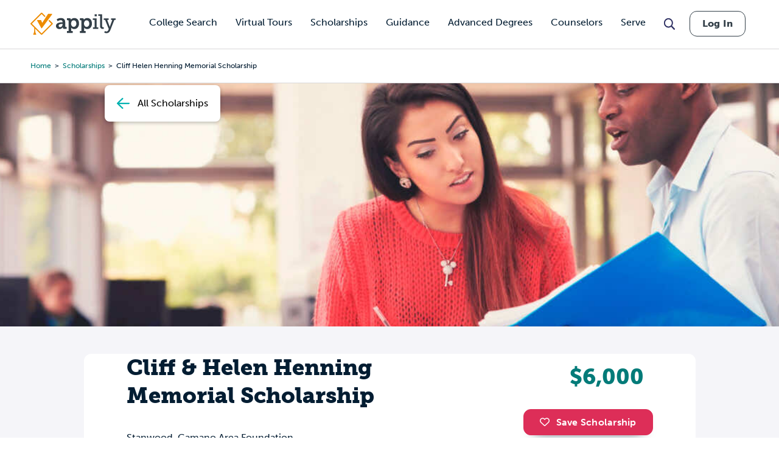

--- FILE ---
content_type: text/html; charset=utf-8
request_url: https://www.google.com/recaptcha/api2/aframe
body_size: 184
content:
<!DOCTYPE HTML><html><head><meta http-equiv="content-type" content="text/html; charset=UTF-8"></head><body><script nonce="jdFE5ljqaXMyYeN6Ld8Wkw">/** Anti-fraud and anti-abuse applications only. See google.com/recaptcha */ try{var clients={'sodar':'https://pagead2.googlesyndication.com/pagead/sodar?'};window.addEventListener("message",function(a){try{if(a.source===window.parent){var b=JSON.parse(a.data);var c=clients[b['id']];if(c){var d=document.createElement('img');d.src=c+b['params']+'&rc='+(localStorage.getItem("rc::a")?sessionStorage.getItem("rc::b"):"");window.document.body.appendChild(d);sessionStorage.setItem("rc::e",parseInt(sessionStorage.getItem("rc::e")||0)+1);localStorage.setItem("rc::h",'1768853533494');}}}catch(b){}});window.parent.postMessage("_grecaptcha_ready", "*");}catch(b){}</script></body></html>